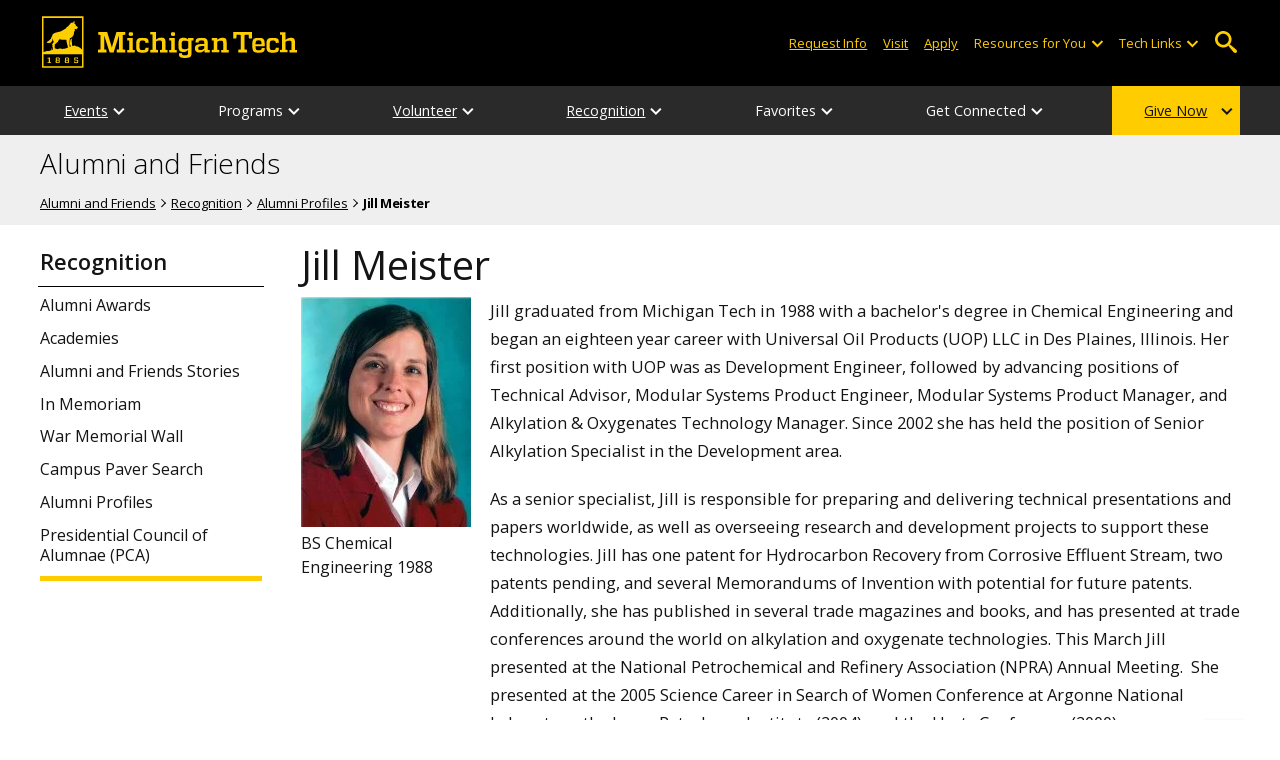

--- FILE ---
content_type: text/html; charset=UTF-8
request_url: https://www.mtu.edu/alumni/recognition/profiles/meister-jill.html
body_size: 9496
content:
<!DOCTYPE HTML><html lang="en">
   <head>
      <meta charset="UTF-8">
      <meta name="viewport" content="width=device-width, initial-scale=1">
      <title>Jill Meister | Alumni and Friends</title>
      <meta name="Description" alt="Important. Enter the person's name. You can also include their title and department if desired." content="Jill  Meister, alumnus, Michigan Technological University">
      <meta name="Keywords" content="Jill  Meister">
      


<!-- <link type="text/css" rel="stylesheet" href="//www.mtu.edu/mtu_resources/styles/n/normalize.css" /> -->
<!-- <link type="text/css" rel="stylesheet" href="//www.mtu.edu/mtu_resources/styles/n/base.css" /> -->
<link type="text/css" rel="stylesheet" href="//www.mtu.edu/mtu_resources/styles/n/base.css" />

<!-- this is the headcode include -->
<!--<link rel="stylesheet" href="/_resources/css/oustyles.css" />-->

<link href="//www.mtu.edu/mtu_resources/styles/n/print.css" type="text/css" rel="stylesheet" media="print" />
<script>/**
 * +------------------------------------------------------------------------+
 * | Global Settings                                                        |
 * +------------------------------------------------------------------------+
 */
(function() {
	// TODO: Fix if the user has switched their system preferences. 
	// Only set cookie in settings page.	
	function setFontSize(value) {
		if (value) {
			document.documentElement.classList.remove(window.mtuFontSize);
			document.documentElement.classList.add(value);
			window.mtuFontSize = value;
		}
	}

	function setReducedMotion(value) {
		if (value) {
			document.documentElement.classList.add("reduce-animations");
		} else {
			document.documentElement.classList.remove("reduce-animations");
		}
	}

	function setTheme(value) {
		if (value) {
			document.documentElement.classList.remove(window.mtuTheme);
			document.documentElement.classList.add(value);
			window.mtuTheme = value;
		}
	}
	
	const animQuery = window.matchMedia("(prefers-reduced-motion: reduce)");
	const darkQuery = window.matchMedia("(prefers-color-scheme: dark)");

	let mtuAnimations;
	let mtuFontSize;
	let mtuTheme;

	try {
		mtuAnimations = localStorage.getItem("mtuAnimations");
		mtuFontSize = localStorage.getItem("mtuFontSize");
		mtuTheme = localStorage.getItem("mtuTheme");
	} catch (error) {
		console.error(error);
		return;
	}

	setFontSize(mtuFontSize);
	setReducedMotion(mtuAnimations === "reduced" || animQuery.matches);

	if (mtuTheme === "system") {
		mtuTheme = darkQuery.matches ? "dark" : "light";
	}

	if (mtuTheme === "dark") {
		const link = document.createElement("link");
		link.href = "/mtu_resources/assets/css/app-dark.css";
		link.rel = "stylesheet";
		link.type = "text/css";

		document.head.append(link);
	}

	setTheme(mtuTheme);
})();

/**
 * +------------------------------------------------------------------------+
 * | Global Header and Navigation                                           |
 * +------------------------------------------------------------------------+
 */
(function() {
	function adjustNav() {
		let navBar = document.querySelector('.nav-bar');
		if (navBar) {
			let navCount = navBar.querySelectorAll('.menu_item').length;
			let height = navBar.clientHeight;	

			if (height > 50) {
			  navBar.style.setProperty('--navCount', navCount);
			  navBar.classList.add('nav-tall');
			} else {
			  navBar.style.removeProperty('--navCount');
			  navBar.classList.remove('nav-tall');
			}	
		}
	}
	
	// Adjust header height right away.
	adjustNav();
	
	// Re-adjust header height as content loads.
	window.addEventListener("DOMContentLoaded", adjustNav);
	window.addEventListener("load", adjustNav);
	
	// Setting up some space for items after the nav to be seen.
	function onResize() {
		let header = document.querySelector(".nav, .mtu-nav");
		let headerHeight;
		
		if (header) {
			headerHeight = header.clientHeight + "px";
			document.documentElement.style.setProperty("--mtu-header-height", headerHeight);
		}
	}
	
	// Create --mtu-header-height now.
	onResize();
	
	// Update --mtu-header-height on load.
	window.addEventListener("DOMContentLoaded", onResize);
	window.addEventListener("load", onResize);
	
	// Update --mtu-header-height on resize.
	let frameId;
	window.addEventListener("resize", function() {
		// Debounce the resize event.
		if (frameId) {
			window.cancelAnimationFrame(frameId);
		}
		
		frameId = window.requestAnimationFrame(onResize);
	});
})();

/**
 * Defers execution of the given function until after jQuery is loaded.
 */
function defer(fn) {
	if (window.jsSet) {
		fn();
		return;
	}
	
	setTimeout(function() {
		defer(fn);
	}, 100);
}
</script><meta property="mtu:ou_content_type" content="alumni">
      <meta property="mtu:ou_content_id" content="dcd45e12-3b9c-40e1-b2c1-0c4fa6e18619">
      <link rel="canonical" href="https://www.mtu.edu/alumni/recognition/profiles/meister-jill.html">
      <script>
window.dataLayer = window.dataLayer || [];
if(window.devicePixelRatio > 1.5) {
	dataLayer.push({'retina':'true'});
} else {
	dataLayer.push({'retina':'false'});
}
let theme = localStorage.getItem('mtuTheme') || 'light';
let animations = localStorage.getItem('mtuAnimations') || 'no-preference';
let fontSize = localStorage.getItem('mtuFontSize') || 'font-normal';

dataLayer.push({'themes':theme,'animations':animations,'font_size':fontSize});
dataLayer.push({'internalExternal' : 'external'});
</script>

<!-- Google Tag Manager -->
<script>(function(w,d,s,l,i){w[l]=w[l]||[];w[l].push({'gtm.start':
new Date().getTime(),event:'gtm.js'});var f=d.getElementsByTagName(s)[0],
j=d.createElement(s),dl=l!='dataLayer'?'&l='+l:'';j.async=true;j.src=
'https://gtm-tagging-1.mtu.edu/gtm.js?id='+i+dl;f.parentNode.insertBefore(j,f);
})(window,document,'script','dataLayer','GTM-K6W7S4L9');</script>
<!-- End Google Tag Manager -->


<link rel="preconnect" href="https://fonts.googleapis.com">
<link rel="preconnect" href="https://fonts.gstatic.com" crossorigin />
<link href="https://fonts.googleapis.com/css2?family=Open+Sans:ital,wght@0,300;0,400;0,600;0,700;1,400;1,600;1,700&display=swap" rel="preload" as="style">
<link href="https://fonts.googleapis.com/css2?family=Open+Sans:ital,wght@0,300;0,400;0,600;0,700;1,400;1,600;1,700&display=swap" rel="stylesheet" /></head>
   <body>
      <div aria-atomic="true" aria-live="polite" class="sr-only" id="sr-announcements" role="status"></div>
      <div class="stick"><svg xmlns="http://www.w3.org/2000/svg" viewBox="0 0 0 0" width="0" height="0" focusable="false" role="none" style="visibility: hidden; position: absolute; left: -9999px; overflow: hidden;" ><defs><filter id="wp-duotone-dark-grayscale"><feColorMatrix color-interpolation-filters="sRGB" type="matrix" values=" .299 .587 .114 0 0 .299 .587 .114 0 0 .299 .587 .114 0 0 .299 .587 .114 0 0 " /><feComponentTransfer color-interpolation-filters="sRGB" ><feFuncR type="table" tableValues="0 0.49803921568627" /><feFuncG type="table" tableValues="0 0.49803921568627" /><feFuncB type="table" tableValues="0 0.49803921568627" /><feFuncA type="table" tableValues="1 1" /></feComponentTransfer><feComposite in2="SourceGraphic" operator="in" /></filter></defs></svg><svg xmlns="http://www.w3.org/2000/svg" viewBox="0 0 0 0" width="0" height="0" focusable="false" role="none" style="visibility: hidden; position: absolute; left: -9999px; overflow: hidden;" ><defs><filter id="wp-duotone-grayscale"><feColorMatrix color-interpolation-filters="sRGB" type="matrix" values=" .299 .587 .114 0 0 .299 .587 .114 0 0 .299 .587 .114 0 0 .299 .587 .114 0 0 " /><feComponentTransfer color-interpolation-filters="sRGB" ><feFuncR type="table" tableValues="0 1" /><feFuncG type="table" tableValues="0 1" /><feFuncB type="table" tableValues="0 1" /><feFuncA type="table" tableValues="1 1" /></feComponentTransfer><feComposite in2="SourceGraphic" operator="in" /></filter></defs></svg><svg xmlns="http://www.w3.org/2000/svg" viewBox="0 0 0 0" width="0" height="0" focusable="false" role="none" style="visibility: hidden; position: absolute; left: -9999px; overflow: hidden;" ><defs><filter id="wp-duotone-purple-yellow"><feColorMatrix color-interpolation-filters="sRGB" type="matrix" values=" .299 .587 .114 0 0 .299 .587 .114 0 0 .299 .587 .114 0 0 .299 .587 .114 0 0 " /><feComponentTransfer color-interpolation-filters="sRGB" ><feFuncR type="table" tableValues="0.54901960784314 0.98823529411765" /><feFuncG type="table" tableValues="0 1" /><feFuncB type="table" tableValues="0.71764705882353 0.25490196078431" /><feFuncA type="table" tableValues="1 1" /></feComponentTransfer><feComposite in2="SourceGraphic" operator="in" /></filter></defs></svg><svg xmlns="http://www.w3.org/2000/svg" viewBox="0 0 0 0" width="0" height="0" focusable="false" role="none" style="visibility: hidden; position: absolute; left: -9999px; overflow: hidden;" ><defs><filter id="wp-duotone-blue-red"><feColorMatrix color-interpolation-filters="sRGB" type="matrix" values=" .299 .587 .114 0 0 .299 .587 .114 0 0 .299 .587 .114 0 0 .299 .587 .114 0 0 " /><feComponentTransfer color-interpolation-filters="sRGB" ><feFuncR type="table" tableValues="0 1" /><feFuncG type="table" tableValues="0 0.27843137254902" /><feFuncB type="table" tableValues="0.5921568627451 0.27843137254902" /><feFuncA type="table" tableValues="1 1" /></feComponentTransfer><feComposite in2="SourceGraphic" operator="in" /></filter></defs></svg><svg xmlns="http://www.w3.org/2000/svg" viewBox="0 0 0 0" width="0" height="0" focusable="false" role="none" style="visibility: hidden; position: absolute; left: -9999px; overflow: hidden;" ><defs><filter id="wp-duotone-midnight"><feColorMatrix color-interpolation-filters="sRGB" type="matrix" values=" .299 .587 .114 0 0 .299 .587 .114 0 0 .299 .587 .114 0 0 .299 .587 .114 0 0 " /><feComponentTransfer color-interpolation-filters="sRGB" ><feFuncR type="table" tableValues="0 0" /><feFuncG type="table" tableValues="0 0.64705882352941" /><feFuncB type="table" tableValues="0 1" /><feFuncA type="table" tableValues="1 1" /></feComponentTransfer><feComposite in2="SourceGraphic" operator="in" /></filter></defs></svg><svg xmlns="http://www.w3.org/2000/svg" viewBox="0 0 0 0" width="0" height="0" focusable="false" role="none" style="visibility: hidden; position: absolute; left: -9999px; overflow: hidden;" ><defs><filter id="wp-duotone-magenta-yellow"><feColorMatrix color-interpolation-filters="sRGB" type="matrix" values=" .299 .587 .114 0 0 .299 .587 .114 0 0 .299 .587 .114 0 0 .299 .587 .114 0 0 " /><feComponentTransfer color-interpolation-filters="sRGB" ><feFuncR type="table" tableValues="0.78039215686275 1" /><feFuncG type="table" tableValues="0 0.94901960784314" /><feFuncB type="table" tableValues="0.35294117647059 0.47058823529412" /><feFuncA type="table" tableValues="1 1" /></feComponentTransfer><feComposite in2="SourceGraphic" operator="in" /></filter></defs></svg><svg xmlns="http://www.w3.org/2000/svg" viewBox="0 0 0 0" width="0" height="0" focusable="false" role="none" style="visibility: hidden; position: absolute; left: -9999px; overflow: hidden;" ><defs><filter id="wp-duotone-purple-green"><feColorMatrix color-interpolation-filters="sRGB" type="matrix" values=" .299 .587 .114 0 0 .299 .587 .114 0 0 .299 .587 .114 0 0 .299 .587 .114 0 0 " /><feComponentTransfer color-interpolation-filters="sRGB" ><feFuncR type="table" tableValues="0.65098039215686 0.40392156862745" /><feFuncG type="table" tableValues="0 1" /><feFuncB type="table" tableValues="0.44705882352941 0.4" /><feFuncA type="table" tableValues="1 1" /></feComponentTransfer><feComposite in2="SourceGraphic" operator="in" /></filter></defs></svg><svg xmlns="http://www.w3.org/2000/svg" viewBox="0 0 0 0" width="0" height="0" focusable="false" role="none" style="visibility: hidden; position: absolute; left: -9999px; overflow: hidden;" ><defs><filter id="wp-duotone-blue-orange"><feColorMatrix color-interpolation-filters="sRGB" type="matrix" values=" .299 .587 .114 0 0 .299 .587 .114 0 0 .299 .587 .114 0 0 .299 .587 .114 0 0 " /><feComponentTransfer color-interpolation-filters="sRGB" ><feFuncR type="table" tableValues="0.098039215686275 1" /><feFuncG type="table" tableValues="0 0.66274509803922" /><feFuncB type="table" tableValues="0.84705882352941 0.41960784313725" /><feFuncA type="table" tableValues="1 1" /></feComponentTransfer><feComposite in2="SourceGraphic" operator="in" /></filter></defs></svg>

<section aria-label="skip links">
    <div class="skip-links" id="skip">
        <a href="#main">Skip to page content</a>
        <a href="#mtu-footer">Skip to footer navigation</a>
    </div>
</section>

<header class="mtu-nav">
    <div class="pre-nav-wrapper background-black">
        <div class="pre-nav">
            <button class="mobile-menu-button hide-for-desktop"
                    data-inactive>
                <span class="mobile-button-text">Menu</span>
            </button>

            <div class="pre-nav-logo">
                <a class="pre-nav-logo-link" href="https://www.mtu.edu">
                    <img alt="Michigan Tech Logo"
                         class="pre-nav-logo-image"
                         src="https://www.mtu.edu/mtu_resources/images/logos/michigan-tech-logo-full-yellow.svg"
                         width="255"
                         height="45" />
                </a>
            </div>

            <div class="audience-search display-audience show-for-desktop">
                <div class="audience-wrapper show-for-desktop">
                    <ul aria-label="Audiences"
                        class="audience-nav">
                        <li class="menu_item">
                                <a class="menu_link"
									aria-label="Request Information from Michigan Tech"
                                   href="/request/index.html">
                                    Request Info
                                </a>
                            </li><li class="menu_item">
                                <a class="menu_link"
									aria-label="Visit Michigan Tech"
                                   href="/visit/index.html">
                                    Visit
                                </a>
                            </li><li class="menu_item">
                                <a class="menu_link"
									aria-label="Apply to Michigan Tech"
                                   href="/apply/index.html">
                                    Apply
                                </a>
                            </li> 
                        
                        <li class="menu_item resources-links tech-links">
                                        <div class="menu_link">
                                            Resources for You
                                        </div>
                                        
                                        <button aria-label="Open sub-menu"
                                                class="submenu-button arrow"></button>
                                        
                                        <ul class="tech-links-menu menu_submenu">
                                        
                                            <li class="submenu_item">
                                                    <a
                                                       href="/future/index.html">
                                                        Prospective Students
                                                    </a>
                                                </li><li class="submenu_item">
                                                    <a
                                                       href="/admissions/enroll/index.html">
                                                        Admitted Students
                                                    </a>
                                                </li><li class="submenu_item">
                                                    <a
                                                       href="/current/index.html">
                                                        Current Students
                                                    </a>
                                                </li><li class="submenu_item">
                                                    <a
                                                       href="/faculty-staff/index.html">
                                                        Faculty and Staff
                                                    </a>
                                                </li><li class="submenu_item">
                                                    <a
                                                       href="/alumni/index.html">
                                                        Alumni and Friends
                                                    </a>
                                                </li><li class="submenu_item">
                                                    <a
                                                       href="/admissions/connect/parents/index.html">
                                                        Parents and Family
                                                    </a>
                                                </li><li class="submenu_item">
                                                    <a
                                                       href="/industry/index.html">
                                                        Industry/Partners
                                                    </a>
                                                </li> 
                                            
                                        </ul>
                                    </li>
                        
                        <li class="menu_item tech-links">
                            <div class="menu_link">
                                Tech Links
                            </div>

                            <button aria-label="Open sub-menu"
                                    class="submenu-button arrow"></button>

                            <ul class="tech-links-menu menu_submenu">
    <li class="submenu_item">
        <a class="link-az" href="/a2z/index.html">
            A to Z
        </a>
    </li>

    <li class="submenu_item">
        <a class="link-directory" href="/directory/">
            Campus Directory
        </a>
    </li>

    <li class="submenu_item">
        <a class="link-canvas" href="https://mtu.instructure.com/">
            Canvas
        </a>
    </li>

    <li class="submenu_item">
        <a class="link-concur" href="https://sso.mtu.edu/cas/idp/profile/SAML2/Unsolicited/SSO?providerId=https%3A%2F%2Fwww.concursolutions.com">
            Concur
        </a>
    </li>

    <li class="submenu_item">
        <a class="link-email" href="https://mail.google.com/a/mtu.edu/">
            Email
        </a>
    </li>
    
    <li class="submenu_item">
        <a class="link-mymt" href="https://www.mtu.edu/experience/">
            Experience
        </a>
    </li>

    <li class="submenu_item">
        <a class="link-sds" href="https://www.mtu.edu/sds/">
            Safety Data Sheets
        </a>
    </li>
    
    <li class="submenu_item">
        <a class="link-settings" href="/site-settings/index.html">
            Website Settings
        </a>
    </li>
</ul>
                        </li>
                    </ul>
                </div>

                <!-- Google Tag Manager (noscript) -->
<noscript aria-hidden="true"><iframe src="https://gtm-tagging-1.mtu.edu/ns.html?id=GTM-K6W7S4L9"
height="0" width="0" style="display:none;visibility:hidden"></iframe></noscript>
<!-- End Google Tag Manager (noscript) -->
	<div class="desktop-search-bar search-bar show-for-desktop">
		<form action="https://www.mtu.edu/search/" class="search-fields invisible">
				<label for="desktop-search">
					Search
				</label>
	
			<input class="search-text"
				id="desktop-search"
				name="q"
				type="search" />
	
			<button class="search-clear">
				Clear Search Input
			</button>
	
			<label for="search-options" hidden>
				Search Category
			</label>
	
			<select class="search-options" id="search-options">
				<option value="mtu">
					Michigan Tech
				</option>
				 
				<option data-action="https://www.mtu.edu/alumni/" data-name="s" value="site">
					This Site
				</option>
								<option data-action="https://www.mtu.edu/majors/" value="programs">
					Programs
				</option>
			</select>
	
			<button class="search-button" type="submit">
				Go
			</button>
		</form>
	
		<button aria-expanded="false" class="search-toggle-button">
			Open Search
		</button>
	</div>
	            </div>
        </div>
    </div>

   <nav class="nav-bar show-for-desktop">
      <ul class="menu" aria-label="Main Navigation">
      <li class="menu_item menu_has-submenu"><a href="/alumni/events/" class="menu_link">Events</a><button class="submenu-button arrow" aria-expanded="false" aria-label="Events sub-menu"></button>
<ul class="menu_submenu"><li class="submenu_item"><a class="submenu_link" href="/alumni/events/"><span>All Alumni Events</span></a>
</li><li class="submenu_item"><a class="submenu_link" href="/alumni/events/regional/"><span>Regional Events</span></a>
</li><li class="submenu_item"><a class="submenu_link" href="/alumni/events/reunion/"><span>Reunion</span></a>
</li><li class="submenu_item"><a class="submenu_link" href="/winter-carnival/"><span>Winter Carnival</span></a>
</li><li class="submenu_item"><a class="submenu_link" href="/alumni/events/broomball/"><span>Broomball</span></a>
</li><li class="submenu_item"><a class="submenu_link" href="/alumni/events/traveling-tech-talks/"><span>Traveling Tech Talks</span></a>
</li><li class="submenu_item"><a class="submenu_link" href="/alumni/events/military-weekend/"><span>Military Service Appreciation Weekend</span></a>
</li></ul>
</li><li class="menu_item menu_has-submenu"><div class="menu_link">Programs</div><button class="submenu-button arrow" aria-expanded="false" aria-label="Programs sub-menu"></button>
<ul class="menu_submenu"><li class="submenu_item"><a class="submenu_link" href="/alumni/programs/international/"><span>International Alumni</span></a>
</li><li class="submenu_item"><a class="submenu_link" href="/alumni/programs/regional-programming/"><span>Regional Programming</span></a>
</li><li class="submenu_item"><a class="submenu_link" href="/alumni/programs/corporate-chapters/"><span>Corporate Alumni Networks</span></a>
</li><li class="submenu_item"><a class="submenu_link" href="/alumni/programs/alumni-student/"><span>Alumni-Student Programming</span></a>
</li><li class="submenu_item"><a class="submenu_link" href="/retirees/"><span>MTU Retired Employees Association</span></a>
</li></ul>
</li><li class="menu_item menu_has-submenu"><a href="/alumni/volunteer/" class="menu_link">Volunteer</a><button class="submenu-button arrow" aria-expanded="false" aria-label="Volunteer sub-menu"></button>
<ul class="menu_submenu"><li class="submenu_item"><a class="submenu_link" href="/alumni/volunteer/"><span>Volunteer Opportunities</span></a>
</li><li class="submenu_item"><a class="submenu_link" href="/alumni/volunteer/board/"><span>Alumni Board of Directors</span></a>
</li><li class="submenu_item"><a class="submenu_link" href="/alumni/recognition/pca/"><span>Presidential Council of Alumnae (PCA)</span></a>
</li><li class="submenu_item"><a class="submenu_link" href="/alumni/volunteer/time-talent/"><span>Time &amp; Talent Initiative</span></a>
</li></ul>
</li><li class="menu_item menu_has-submenu"><a href="/alumni/recognition/" class="menu_link">Recognition</a><button class="submenu-button arrow" aria-expanded="false" aria-label="Recognition sub-menu"></button>
<ul class="menu_submenu"><li class="submenu_item"><a class="submenu_link" href="/alumni/recognition/awards/"><span>Alumni Awards</span></a>
</li><li class="submenu_item"><a class="submenu_link" href="/alumni/recognition/academies/"><span>Academies</span></a>
</li><li class="submenu_item"><a class="submenu_link" href="/alumni/stories/"><span>Alumni and Friends Stories</span></a>
</li><li class="submenu_item"><a class="submenu_link" href="https://blogs.mtu.edu/alumni/2026/01/07/in-memoriam-16/"><span>In Memoriam</span></a>
</li><li class="submenu_item"><a class="submenu_link" href="/alumni/recognition/veterans/"><span>War Memorial Wall</span></a>
</li><li class="submenu_item"><a class="submenu_link" href="/alumni/recognition/paver/"><span>Campus Paver Search</span></a>
</li><li class="submenu_item"><a class="submenu_link" href="/alumni/recognition/profiles/"><span>Alumni Profiles</span></a>
</li><li class="submenu_item"><a class="submenu_link" href="/alumni/recognition/pca/"><span>Presidential Council of Alumnae (PCA)</span></a>
</li></ul>
</li><li class="menu_item menu_has-submenu"><div class="menu_link">Favorites</div><button class="submenu-button arrow" aria-expanded="false" aria-label="Favorites sub-menu"></button>
<ul class="menu_submenu"><li class="submenu_item"><a class="submenu_link" href="/alumni/favorites/class-notes/"><span>Class Notes</span></a>
</li><li class="submenu_item"><a class="submenu_link" href="/alumni/favorites/snowfall/"><span>Snowfall Records</span></a>
</li><li class="submenu_item"><a class="submenu_link" href="/alumni/favorites/pasties/"><span>Pasties and Pickled Eggs</span></a>
</li><li class="submenu_item"><a class="submenu_link" href="/about/traditions/"><span>Michigan Tech Traditions</span></a>
</li><li class="submenu_item"><a class="submenu_link" href="/memories/"><span>Tech Memories</span></a>
</li><li class="submenu_item"><a class="submenu_link" href="/webcams/"><span>Webcam</span></a>
</li><li class="submenu_item"><a class="submenu_link" href="/alumni/favorites/benefits/"><span>Benefits</span></a>
</li></ul>
</li><li class="menu_item menu_has-submenu"><div class="menu_link">Get Connected</div><button class="submenu-button arrow" aria-expanded="false" aria-label="Get Connected sub-menu"></button>
<ul class="menu_submenu"><li class="submenu_item"><a class="submenu_link" href="/alumni/connect/contact/"><span>Contact Us</span></a>
</li><li class="submenu_item"><a class="submenu_link" href="/alumni/connect/staff/"><span>Engagement Staff</span></a>
</li><li class="submenu_item"><a class="submenu_link" href="/alumni/connect/faqs/"><span>FAQs</span></a>
</li></ul>
</li><li class="menu_item menu_has-submenu menu_item-yellow"><a href="/giving/" class="menu_link">Give Now</a><button class="submenu-button arrow" aria-expanded="false" aria-label="Give Now sub-menu"></button>
<ul class="menu_submenu"><li class="submenu_item"><a class="submenu_link" href="/giving/support/"><span>Areas to Support</span></a>
</li><li class="submenu_item"><a class="submenu_link" href="/giving/ways-to-give/"><span>Ways to Give</span></a>
</li><li class="submenu_item"><a class="submenu_link" href="/giving/donor/"><span>Donor's Corner</span></a>
</li><li class="submenu_item"><a class="submenu_link" href="/giving/about/"><span>About Us</span></a>
</li><li class="submenu_item"><a class="submenu_link" href="https://give.mtu.edu"><span>Give Now</span></a>
</li></ul>
</li>      </ul>
   </nav>

    <nav class="offscreen-nav invisible">
      <div class="mobile-search-bar search-bar">
	<form action="https://www.mtu.edu/search/">
		<label for="mobile-search"
			   hidden>
			Search
		</label>

		<input class="search-text"
			   id="mobile-search"
			   name="q"
			   placeholder="Search"
			   type="search" />

		<button class="search-clear">
			Clear Search Input
		</button>

		<label for="mobile-search-options"
			   hidden>
			Search Category
		</label>

		<select class="search-options"
				id="mobile-search-options">
			<option value="mtu">
				Michigan Tech
			</option>

			 
			<option data-action="https://www.mtu.edu/alumni/" data-name="s" value="site">
				This Site
			</option>
			
			<option data-action="https://www.mtu.edu/majors"
					value="programs">
				Programs
			</option>
		</select>

		<button class="search-button"
				type="submit">
			Search
		</button>
	</form>
</div>
        

        <ul class="menu"
            aria-label="Main Navigation">

           
            <li class="menu_item menu_has-submenu"><a href="/alumni/events/" class="menu_link">Events</a><button class="submenu-button arrow" aria-expanded="false" aria-label="Events sub-menu"></button>
<ul class="menu_submenu"><li class="submenu_item"><a class="submenu_link" href="/alumni/events/"><span>All Alumni Events</span></a>
</li><li class="submenu_item"><a class="submenu_link" href="/alumni/events/regional/"><span>Regional Events</span></a>
</li><li class="submenu_item"><a class="submenu_link" href="/alumni/events/reunion/"><span>Reunion</span></a>
</li><li class="submenu_item"><a class="submenu_link" href="/winter-carnival/"><span>Winter Carnival</span></a>
</li><li class="submenu_item"><a class="submenu_link" href="/alumni/events/broomball/"><span>Broomball</span></a>
</li><li class="submenu_item"><a class="submenu_link" href="/alumni/events/traveling-tech-talks/"><span>Traveling Tech Talks</span></a>
</li><li class="submenu_item"><a class="submenu_link" href="/alumni/events/military-weekend/"><span>Military Service Appreciation Weekend</span></a>
</li></ul>
</li><li class="menu_item menu_has-submenu"><div class="menu_link">Programs</div><button class="submenu-button arrow" aria-expanded="false" aria-label="Programs sub-menu"></button>
<ul class="menu_submenu"><li class="submenu_item"><a class="submenu_link" href="/alumni/programs/international/"><span>International Alumni</span></a>
</li><li class="submenu_item"><a class="submenu_link" href="/alumni/programs/regional-programming/"><span>Regional Programming</span></a>
</li><li class="submenu_item"><a class="submenu_link" href="/alumni/programs/corporate-chapters/"><span>Corporate Alumni Networks</span></a>
</li><li class="submenu_item"><a class="submenu_link" href="/alumni/programs/alumni-student/"><span>Alumni-Student Programming</span></a>
</li><li class="submenu_item"><a class="submenu_link" href="/retirees/"><span>MTU Retired Employees Association</span></a>
</li></ul>
</li><li class="menu_item menu_has-submenu"><a href="/alumni/volunteer/" class="menu_link">Volunteer</a><button class="submenu-button arrow" aria-expanded="false" aria-label="Volunteer sub-menu"></button>
<ul class="menu_submenu"><li class="submenu_item"><a class="submenu_link" href="/alumni/volunteer/"><span>Volunteer Opportunities</span></a>
</li><li class="submenu_item"><a class="submenu_link" href="/alumni/volunteer/board/"><span>Alumni Board of Directors</span></a>
</li><li class="submenu_item"><a class="submenu_link" href="/alumni/recognition/pca/"><span>Presidential Council of Alumnae (PCA)</span></a>
</li><li class="submenu_item"><a class="submenu_link" href="/alumni/volunteer/time-talent/"><span>Time &amp; Talent Initiative</span></a>
</li></ul>
</li><li class="menu_item menu_has-submenu"><a href="/alumni/recognition/" class="menu_link">Recognition</a><button class="submenu-button arrow" aria-expanded="false" aria-label="Recognition sub-menu"></button>
<ul class="menu_submenu"><li class="submenu_item"><a class="submenu_link" href="/alumni/recognition/awards/"><span>Alumni Awards</span></a>
</li><li class="submenu_item"><a class="submenu_link" href="/alumni/recognition/academies/"><span>Academies</span></a>
</li><li class="submenu_item"><a class="submenu_link" href="/alumni/stories/"><span>Alumni and Friends Stories</span></a>
</li><li class="submenu_item"><a class="submenu_link" href="https://blogs.mtu.edu/alumni/2026/01/07/in-memoriam-16/"><span>In Memoriam</span></a>
</li><li class="submenu_item"><a class="submenu_link" href="/alumni/recognition/veterans/"><span>War Memorial Wall</span></a>
</li><li class="submenu_item"><a class="submenu_link" href="/alumni/recognition/paver/"><span>Campus Paver Search</span></a>
</li><li class="submenu_item"><a class="submenu_link" href="/alumni/recognition/profiles/"><span>Alumni Profiles</span></a>
</li><li class="submenu_item"><a class="submenu_link" href="/alumni/recognition/pca/"><span>Presidential Council of Alumnae (PCA)</span></a>
</li></ul>
</li><li class="menu_item menu_has-submenu"><div class="menu_link">Favorites</div><button class="submenu-button arrow" aria-expanded="false" aria-label="Favorites sub-menu"></button>
<ul class="menu_submenu"><li class="submenu_item"><a class="submenu_link" href="/alumni/favorites/class-notes/"><span>Class Notes</span></a>
</li><li class="submenu_item"><a class="submenu_link" href="/alumni/favorites/snowfall/"><span>Snowfall Records</span></a>
</li><li class="submenu_item"><a class="submenu_link" href="/alumni/favorites/pasties/"><span>Pasties and Pickled Eggs</span></a>
</li><li class="submenu_item"><a class="submenu_link" href="/about/traditions/"><span>Michigan Tech Traditions</span></a>
</li><li class="submenu_item"><a class="submenu_link" href="/memories/"><span>Tech Memories</span></a>
</li><li class="submenu_item"><a class="submenu_link" href="/webcams/"><span>Webcam</span></a>
</li><li class="submenu_item"><a class="submenu_link" href="/alumni/favorites/benefits/"><span>Benefits</span></a>
</li></ul>
</li><li class="menu_item menu_has-submenu"><div class="menu_link">Get Connected</div><button class="submenu-button arrow" aria-expanded="false" aria-label="Get Connected sub-menu"></button>
<ul class="menu_submenu"><li class="submenu_item"><a class="submenu_link" href="/alumni/connect/contact/"><span>Contact Us</span></a>
</li><li class="submenu_item"><a class="submenu_link" href="/alumni/connect/staff/"><span>Engagement Staff</span></a>
</li><li class="submenu_item"><a class="submenu_link" href="/alumni/connect/faqs/"><span>FAQs</span></a>
</li></ul>
</li><li class="menu_item menu_has-submenu menu_item-yellow"><a href="/giving/" class="menu_link">Give Now</a><button class="submenu-button arrow" aria-expanded="false" aria-label="Give Now sub-menu"></button>
<ul class="menu_submenu"><li class="submenu_item"><a class="submenu_link" href="/giving/support/"><span>Areas to Support</span></a>
</li><li class="submenu_item"><a class="submenu_link" href="/giving/ways-to-give/"><span>Ways to Give</span></a>
</li><li class="submenu_item"><a class="submenu_link" href="/giving/donor/"><span>Donor's Corner</span></a>
</li><li class="submenu_item"><a class="submenu_link" href="/giving/about/"><span>About Us</span></a>
</li><li class="submenu_item"><a class="submenu_link" href="https://give.mtu.edu"><span>Give Now</span></a>
</li></ul>
</li>    
            <li class="menu_item menu_has-submenu menu_item-black">
                <div class="menu_link">
				Connect with Us                </div>

                <button aria-label="Open sub-menu"
                        class="submenu-button arrow"></button>

                <ul class="tech-links-menu menu_submenu">
                    <li class="submenu_item">
                            <a class="submenu_link"
							   aria-label="Request Information from Michigan Tech"
                               href="/request/index.html">
                                Request Info
                            </a>
                        </li><li class="submenu_item">
                            <a class="submenu_link"
							   aria-label="Visit Michigan Tech"
                               href="/visit/index.html">
                                Visit
                            </a>
                        </li><li class="submenu_item">
                            <a class="submenu_link"
							   aria-label="Apply to Michigan Tech"
                               href="/apply/index.html">
                                Apply
                            </a>
                        </li> 
                </ul>
            </li>
            
            <li class="menu_item menu_has-submenu menu_item-black">
                                        <div class="menu_link">
                                            Resources for You
                                        </div>
                                        
                                        <button aria-label="Open sub-menu"
                                                class="submenu-button arrow"></button>
                                        
                                        <ul class="tech-links-menu menu_submenu">
                                        
                                            <li class="submenu_item">
                                                    <a class="submenu_link"
                                                       href="/future/index.html">
                                                        Prospective Students
                                                    </a>
                                                </li><li class="submenu_item">
                                                    <a class="submenu_link"
                                                       href="/admissions/enroll/index.html">
                                                        Admitted Students
                                                    </a>
                                                </li><li class="submenu_item">
                                                    <a class="submenu_link"
                                                       href="/current/index.html">
                                                        Current Students
                                                    </a>
                                                </li><li class="submenu_item">
                                                    <a class="submenu_link"
                                                       href="/faculty-staff/index.html">
                                                        Faculty and Staff
                                                    </a>
                                                </li><li class="submenu_item">
                                                    <a class="submenu_link"
                                                       href="/alumni/index.html">
                                                        Alumni and Friends
                                                    </a>
                                                </li><li class="submenu_item">
                                                    <a class="submenu_link"
                                                       href="/admissions/connect/parents/index.html">
                                                        Parents and Family
                                                    </a>
                                                </li><li class="submenu_item">
                                                    <a class="submenu_link"
                                                       href="/industry/index.html">
                                                        Industry/Partners
                                                    </a>
                                                </li> 
                                            
                                        </ul>
                                    </li>

            <li class="menu_item menu_has-submenu menu_item-black">
                <div class="menu_link">
                    Tech Links
                </div>

                <button aria-label="Open sub-menu"
                        class="submenu-button arrow"></button>

                <ul class="tech-links-menu menu_submenu">
    <li class="submenu_item">
        <a class="link-az" href="/a2z/index.html">
            A to Z
        </a>
    </li>
    
    <li class="submenu_item">
        <a class="link-directory" href="/directory/">
            Campus Directory
        </a>
    </li>

    <li class="submenu_item">
        <a class="link-canvas" href="https://mtu.instructure.com/">
            Canvas
        </a>
    </li>
    
    <li class="submenu_item">
        <a class="link-concur" href="https://sso.mtu.edu/cas/idp/profile/SAML2/Unsolicited/SSO?providerId=https%3A%2F%2Fwww.concursolutions.com">
            Concur
        </a>
    </li>

    <li class="submenu_item">
        <a class="link-email" href="https://mail.google.com/a/mtu.edu/">
            Email
        </a>
    </li>
    
    <li class="submenu_item">
        <a class="link-mymt" href="https://www.mtu.edu/experience/">
            Experience
        </a>
    </li>

    <li class="submenu_item">
        <a class="link-sds" href="https://www.mtu.edu/sds/">
            Safety Data Sheets
        </a>
    </li>
    
    <li class="submenu_item">
        <a class="link-settings" href="/site-settings/index.html">
            Website Settings
        </a>
    </li>
</ul>
            </li>
        </ul>
    </nav>
</header>         <section class="background-light-gray" aria-label="Site Title">
            <div class="site-title-wrapper">
               <div class="site-title">
                  <div class="title"><span><a href="/alumni/">Alumni and Friends</a></span></div>
                  <div id="breadcrumbs" role="navigation" aria-label="breadcrumbs" class="breadcrumbs">
                     <ul>
                        <li><a href="/alumni/">Alumni and Friends</a></li>
                        <li><a href="/alumni/recognition/">Recognition</a></li>
                        <li><a href="/alumni/recognition/profiles/">Alumni Profiles</a></li>
                        <li class="active" aria-current="page">Jill  Meister</li>
                     </ul>
                  </div>
               </div>
               </div>
         </section>
         <div id="main" role="main" class="main">
            <section id="body_section" class="body-section" aria-label="main content">
               <div class="full-width">
                  <div class="clearer"></div>
                  <div class="left leftnav">
                     <div id="toggle-left"><img class="more-menu left" height="16" width="20" aria-hidden="true" role="presentation" src="/_resources/images/icons/hamburger.svg" alt="Open"><button class="left not-button"> Also in this section</button></div>
                     <nav aria-label="left side navigtion bar">
                        <ul id="main_links">
                           <li class="nav-title active"><a class="nav-title-heading" href="/alumni/recognition/">Recognition</a><div class="sublinks">
                                 <ul class="firstlevel"><li><a  href="/alumni/recognition/awards/">Alumni Awards</a></li><li><a  href="/alumni/recognition/academies/">Academies</a></li><li><a  href="/alumni/stories/">Alumni and Friends Stories</a></li><li><a  href="https://blogs.mtu.edu/alumni/2026/01/07/in-memoriam-16/">In Memoriam</a></li><li><a  href="/alumni/recognition/veterans/">War Memorial Wall</a></li><li><a  href="/alumni/recognition/paver/">Campus Paver Search</a></li><li><a  href="/alumni/recognition/profiles/">Alumni Profiles</a></li><li><a  href="/alumni/recognition/pca/">Presidential Council of Alumnae (PCA)</a></li></ul>
                              </div>
                           </li>
                        </ul>
                     </nav>
                  </div>
                  <div id="content" class="content">
                     <article id="content_body" aria-label="content" class="main-content">
                        <h1>Jill  Meister</h1>
                        <div id="personnel">
                           <div class="person">
                              <div class="photo"><img class="img" src="/alumni/recognition/profiles/images/meister-jill-personnel.jpg" alt="Jill  Meister"><div class="contact">
                                    <ul class="none">
                                       <li>BS Chemical Engineering 1988</li>
                                    </ul>
                                 </div>
                              </div>
                              <div class="person_bio">
                                 <div class="content_bio">
                                    <div class="bio_text">
                                       <p>Jill graduated from Michigan Tech in 1988 with a bachelor's degree in Chemical Engineering
                                          and began an eighteen year career with Universal Oil Products (UOP) LLC in Des Plaines,
                                          Illinois. Her first position with UOP was as Development Engineer, followed by advancing
                                          positions of Technical Advisor, Modular Systems Product Engineer, Modular Systems
                                          Product Manager, and Alkylation &amp; Oxygenates Technology Manager. Since 2002 she has
                                          held the position of Senior Alkylation Specialist in the Development area.</p>
                                       
                                       <p>As a senior specialist, Jill is responsible for preparing and delivering technical
                                          presentations and papers worldwide, as well as overseeing research and development
                                          projects to support these technologies. Jill has one patent for Hydrocarbon Recovery
                                          from Corrosive Effluent Stream, two patents pending, and several Memorandums of Invention
                                          with potential for future patents. Additionally, she has published in several trade
                                          magazines and books, and has presented at trade conferences around the world on alkylation
                                          and oxygenate technologies. This March Jill presented at the National Petrochemical
                                          and Refinery Association (NPRA) Annual Meeting.&nbsp; She presented at the 2005 Science
                                          Career in Search of Women Conference at Argonne National Laboratory, the Japan Petroleum
                                          Institute (2004), and the Harts Conference (2000).</p>
                                       
                                       <p>While a student at Michigan Tech, Jill was a member of the Michigan Tech Student Foundation
                                          and the American Institute of Chemical Engineers. After graduation, Jill has continued
                                          her involvement with the University, serving on the Michigan Tech Alumni Association
                                          Board of Directors from 1994 until 1998; since 1989 she has served as the Treasurer
                                          of the Chicago Chapter of the Michigan Tech Alumni Association. In her community,
                                          Jill and her husband Peter have been a presenting couple at Discovery Weekends for
                                          the Archdiocese of Chicago since 1994.</p>
                                       
                                       <p>Jill and her husband reside in Elk Grove Village, Illinois with their daughters Michelle
                                          and Jessica.</p>
                                       
                                       <p><em>From the 2006 Presidential Council of Alumnae Induction.</em></p>
                                    </div>
                                 </div>
                              </div>
                           </div>
                        </div>
                                                <div class="clearer"></div>
                     </article>
                  </div>
                  <div class="clearer"></div>
               </div>
            </section>
         </div>
         <div class="push"></div>
      </div>
      <footer xmlns:xlink="http://www.w3.org/1999/xlink" id="mtu-footer" class="mtu-footer">
   <div class="footer__pre-nav-wrapper">
      <ul class="no-bullet footer__pre-nav row">
         <li class="footer-button"><a aria-label="Request Information from Michigan Tech" href="/request/index.html">Request Information</a></li>
         <li class="footer-button"><a aria-label="Schedule a Visit at Michigan Tech" href="/visit/index.html">Schedule a Visit</a></li>
         <li class="footer-button-give"><a aria-label="Give to Michigan Tech" href="/giving/index.html">Give</a></li>
         <li class="footer-button-apply"><a aria-label="Apply to Michigan Tech" href="/apply/index.html">Apply</a></li>
      </ul>
   </div>
   <div class="footer row">
      <div class="footer-menu">
         <h2 class="footer-menu__title">Admissions</h2>
         <ul class="no-bullet">
            <li><a href="/admissions/index.html">Undergraduate Admissions</a></li>
            <li><a href="/gradschool/index.html">Graduate Admissions</a></li>
            <li><a href="/globalcampus/index.html">Global Campus</a></li>
            <li><a aria-label="Request Information from Michigan Tech" href="/request/index.html" class="footer-rfi">Request Information</a></li>
            <li><a aria-label="Schedule a Visit to Michigan Tech" href="/visit/index.html" class="footer-visit">Schedule a Visit</a></li>
            <li><a aria-label="Apply to Michigan Tech" href="/apply/index.html" class="footer-apply">Apply</a></li>
            <li><a aria-label="Virtual Tours of Michigan Tech" href="/virtual-tours/index.html">Virtual Tours</a></li>
         </ul>
      </div>
      <div class="footer-menu">
         <h2 class="footer-menu__title">Study and Live</h2>
         <ul class="no-bullet">
            <li><a href="/academics/">Academics</a></li>
            <li><a href="/majors/index.html">Degrees / Majors</a></li>
            <li><a href="/library/index.html">Library</a></li>
            <li><a href="https://www.michigantechhuskies.com/">Athletics</a></li>
            <li><a href="/tour/index.html">Campus and Beyond</a></li>
            <li><a href="https://events.mtu.edu/">Events Calendar</a></li>
            <li><a href="https://michigantechrecreation.com/index.aspx">Recreation</a></li>
         </ul>
      </div>
      <div class="footer-menu">
         <h2 class="footer-menu__title">Campus Info</h2>
         <ul class="no-bullet">
            <li><a href="/about/index.html">About Michigan Tech</a></li>
            <li><a href="/provost/accreditation/index.html" aria-label="University Accreditation">Accreditation</a></li>
            <li><a href="https://map.mtu.edu/">Campus Map</a></li>
            <li><a href="/jobs/index.html">Jobs at Michigan Tech</a></li>
            <li><a href="/news/index.html">News</a></li>
            <li><a href="https://www.mtu.edu/syp/">Summer Youth Programs</a></li>
            <li><a href="/webcams/index.html">Webcams</a></li>
         </ul>
      </div>
      <div class="footer-menu">
         <h2 class="footer-menu__title">Policies and Safety</h2>
         <ul class="no-bullet">
            <li><a href="/title-ix/resources/campus-safety/index.html" aria-label="Campus Safety Information and Resources">Campus Safety Information</a></li>
            <li><a href="/emergencycontacts/index.html">Emergency Contact Information</a></li>
            <li><a href="/deanofstudents/concern/index.html">Report a Concern</a></li>
            <li><a href="/publicsafety/index.html">Public Safety / Police Services</a></li>
            <li><a href="/student-affairs/interests/student-disclosure/index.html">Student Disclosures</a></li>
            <li><a href="/title-ix/index.html">Title IX</a></li>
            <li><a href="/policy/policies/index.html">University Policies</a></li>
         </ul>
      </div>
   </div>
   <div class="row footer__contact">
      <div class="footer__contact-info"><script type="text/javascript">
				(function () {
					let givingHostnames = ["www.mtu.edu", "give.mtu.edu"];
					let givingHref = "\/giving\/ways-to-give\/index.html";
					let givingBtn = document.querySelector(".footer-button-give a");
					if (givingBtn === null) {
						return;
					}

					let givingUrl = new URL(givingHref, "https://www.mtu.edu/");

					if (Array.from(givingHostnames).includes(givingUrl.hostname)) {
						givingBtn.href = givingUrl.toString();
					}
				})();
			</script><style>
				.footer__pre-nav li:nth-of-type(1), .footer__pre-nav li:nth-of-type(2), .footer__pre-nav li:nth-of-type(3), .footer__pre-nav li:nth-of-type(4) {
					display: block;
				}
			</style><h2><a class="text-gold underline-on-hover" href="/alumni/">Office of Alumni Engagement</a></h2><div class="footer__contact-info-address">Michigan Tech Alumni Center<br />																				1400 Townsend Drive<br />																				Houghton, MI 49931-1295</div><div><ul class="bar-separator no-bullet"><li class="phone"><a href="tel:9064872400">906-487-2400</a></li><li class="tollfree"><a href="tel:18776882586">1-877-688-2586</a></li><li class="fax"><a href="tel:9064873171">906-487-3171</a></li><li class="email"><a href="mailto:alumni@mtu.edu">alumni@mtu.edu</a></li></ul></div><a class="text-gold" href="/alumni/connect/contact/">Contact Us</a><ul class="social-medium center"><li><a class="facebook" href="https://www.facebook.com/mtualumni" target="_blank">Facebook</a></li><li><a class="instagram" href="https://www.instagram.com/michigantechalumni/?hl=en" target="_blank">Instagram</a></li><li><a class="linkedin" href="https://www.linkedin.com/groups/46876" target="_blank">Linkedin</a></li><li><a class="flickr" href="https://www.flickr.com/photos/michigantechalumni" target="_blank">Flickr</a></li></ul></div>
      <div class="footer__contact-social">
         <div class="mtu-logo logo"><a href="/" class="mtu-logo mtu-logo-footer"><img src="//www.mtu.edu/mtu_resources/images/logos/michigan-tech-logo-fullname-solid-old.svg" height="132" width="200" alt="Michigan Technological University" loading="lazy"></a></div>
      </div>
   </div>
   <div class="footer__post-info row">
      <div>
         <ul class="bar-separator no-bullet aside">
            <li><a href="/accessibility/index.html">Accessibility</a></li>
            <li><a href="/eo-compliance/equal-opportunity-hiring/index.html">Equal Opportunity</a></li>
            <li><a href="mailto:webmaster@mtu.edu">Email the Webmaster</a></li>
         </ul>
      </div>
      <div>
         <ul class="bar-separator no-bullet">
            <li><a href="/tomorrowneeds/index.html"><strong>Tomorrow Needs Michigan Tech</strong></a></li>
            <li><span id="directedit">©</span>
               2026 <a href="https://www.mtu.edu">Michigan Technological University</a></li>
         </ul>
      </div>
   </div>
</footer>

<!--[if (!IE)|(gt IE 8)]><!--> 
	<script src="//www.mtu.edu/mtu_resources/script/n/jquery.js"></script> 
<!--<![endif]-->

<!--[if lte IE 8]>
	<script src="//www.mtu.edu/mtu_resources/script/n/jquery-ie.js"></script>
<![endif]-->

<script src="//www.mtu.edu/mtu_resources/assets/js/app.js"></script>
<script>
            var OUC = OUC || {};
            OUC.globalProps = OUC.globalProps || {};
            OUC.props = OUC.props || {};
            
            
                OUC.globalProps['path'] = "/alumni/recognition/profiles/meister-jill.html";
                OUC.globalProps['domain'] = "https://www.mtu.edu";
                OUC.globalProps['index-file'] = "index";
                OUC.globalProps['extension'] = "html";
            
            var key;
            for (key in OUC.globalProps) {
            OUC.props[key] = OUC.globalProps[key];
            }
        </script>
      <script>
	$(function(){
		var $domain      = OUC.globalProps['domain'];
		var $currentPage = OUC.globalProps['path'];
		var $extension   = OUC.globalProps['extension'];
		var $indexFile   = OUC.globalProps['index-file'];
		
		$currentPage = $domain + $currentPage.replace(/index\.\w+/i, '');
		
		
		$('.leftnav .sublinks ul li').each(function(index, anchorTag){

			$link =  $("> a", this).attr('href');
			$link = $domain+$link.replace(/index\.\w+/i, '');
			var $count1 = ($link.match(/\//g) || []).length;
			
			// check if link matches current page
			/*if ($currentPage.includes($link) && $count1 > 4)
			{
				$(this).addClass('active');
				// break out of the loop
				return false;
			}*/
		});

		$('.category-nav-bar > li.main-nav-item').each(function(index, anchorTag){

			$link =  $("a", this).attr('href');
			if($link) {
				$link = $domain+$link.replace(/index\.\w+/i, '');
			}
			// check if link matches current page
			if ($currentPage.includes($link))
			{
				$(this).addClass('in');
				// break out of the loop
				return false;
			}
		});
	});
</script>
<div id="hidden" style="display:none;"><a id="de" href="https://a.cms.omniupdate.com/11/?skin=oucampus&amp;account=MTU&amp;site=www&amp;action=de&amp;path=/alumni/recognition/profiles/meister-jill.pcf">©</a></div>
   </body>
</html>

--- FILE ---
content_type: text/plain
request_url: https://gtm-tagging-1.mtu.edu/g/collect?v=2&tid=G-4700E3SK7B&gtm=45he61q0h2v869524962z89191288006za20kzb9191288006zd9191288006&_p=1769530041818&gcs=G1--&gcd=13l3l3R3l5l1&npa=0&dma=0&cid=1241704894.1769530044&ecid=325074457&ul=en-us%40posix&sr=1280x720&_fplc=0&ur=US&frm=0&pscdl=noapi&_eu=AAAAAGQ&sst.rnd=708494043.1769530044&sst.tft=1769530041818&sst.lpc=108653790&sst.navt=n&sst.ude=1&sst.sw_exp=1&_s=2&tag_exp=103116026~103200004~104527906~104528500~104684208~104684211~105391253~115938465~115938468~116185181~116185182~116682875~117041587~117223559&sid=1769530043&sct=1&seg=0&dl=https%3A%2F%2Fwww.mtu.edu%2Falumni%2Frecognition%2Fprofiles%2Fmeister-jill.html&dt=Jill%20Meister%20%7C%20Alumni%20and%20Friends&_tu=BA&en=scroll_depth&ep.retina=false&ep.theme=light&ep.animations=no-preference&ep.font_size=not%20set&ep.viewport_size=1280x720&epn.percent=25&_et=17&tfd=2922&richsstsse
body_size: -339
content:
event: message
data: {"send_pixel":["https://analytics.google.com/g/s/collect?dma=0&npa=0&gcs=G1--&gcd=13l3l3R3l5l1&gtm=45h91e61n1v869524962z89191288006z99180677910za20kzb9191288006zd9191288006&tag_exp=103116026~103200004~104527906~104528500~104684208~104684211~105391253~115938465~115938468~116185181~116185182~116682875~117041587~117223559&_is_sw=0&_tu=BA&_gsid=4700E3SK7B1zRJJMmEHJY7vdYTl8aNTA"],"options":{}}

event: message
data: {"response":{"status_code":200,"body":""}}



--- FILE ---
content_type: text/plain
request_url: https://gtm-tagging-1.mtu.edu/g/collect?v=2&tid=G-4700E3SK7B&gtm=45he61q0h2v869524962z89191288006za20kzb9191288006zd9191288006&_p=1769530041818&gcs=G1--&gcd=13l3l3R3l5l1&npa=0&dma=0&cid=1241704894.1769530044&ecid=325074457&ul=en-us%40posix&sr=1280x720&_fplc=0&ur=US&frm=0&pscdl=noapi&ec_mode=c&_eu=AAAAAGA&sst.rnd=708494043.1769530044&sst.tft=1769530041818&sst.lpc=108653790&sst.navt=n&sst.ude=1&sst.sw_exp=1&_s=1&tag_exp=103116026~103200004~104527906~104528500~104684208~104684211~105391253~115938465~115938468~116185181~116185182~116682875~117041587~117223559&sid=1769530043&sct=1&seg=0&dl=https%3A%2F%2Fwww.mtu.edu%2Falumni%2Frecognition%2Fprofiles%2Fmeister-jill.html&dt=Jill%20Meister%20%7C%20Alumni%20and%20Friends&_tu=BA&en=page_view&_fv=1&_nsi=1&_ss=1&ep.retina=false&ep.theme=light&ep.animations=no-preference&ep.font_size=not%20set&ep.viewport_size=1280x720&ep.page_h1=Jill%20%20Meister&ep.user_data._tag_mode=MANUAL&tfd=2882&richsstsse
body_size: -339
content:
event: message
data: {"send_pixel":["https://analytics.google.com/g/s/collect?dma=0&npa=0&gcs=G1--&gcd=13l3l3R3l5l1&gtm=45h91e61n1v869524962z89191288006z99180677910za20kzb9191288006zd9191288006&tag_exp=103116026~103200004~104527906~104528500~104684208~104684211~105391253~115938465~115938468~116185181~116185182~116682875~117041587~117223559&_is_sw=0&_tu=BA&_gsid=4700E3SK7B0r8bZL_Hczn5isv1F1W-ng"],"options":{}}

event: message
data: {"send_pixel":["https://stats.g.doubleclick.net/g/collect?v=2&dma=0&npa=0&gcs=G1--&gcd=13l3l3R3l5l1&tid=G-4700E3SK7B&cid=ByTDr7VUWb%2Ff669IrZ3gVk4%2Ff7kg4m9ZM7KEEPC7%2BaI%3D.1769530044&gtm=45h91e61n1v869524962z89191288006z99180677910za20kzb9191288006zd9191288006&tag_exp=103116026~103200004~104527906~104528500~104684208~104684211~105391253~115938465~115938468~116185181~116185182~116682875~117041587~117223559&_is_sw=0&_tu=BA&aip=1"],"options":{}}

event: message
data: {"send_pixel":["${transport_url}/_/set_cookie?val=r6AEseZEC8QPo9IVgsaRz7YvBbC05I8bK2SX%2F23jhWV2iYUfbeaKcNhc3e384r3hxVLShHNZfzx5psHkOgGPPW5i8LgRpzclNc4dPFOR6SswSVydNXrcQIPMXSLXtOrWSAe2idFYwLKmN84g06Jw1LQLN%2BJ%2FqW67Cf6%2FWSguc0kgijP4dg%3D%3D&path=${encoded_path}"]}

event: message
data: {"send_pixel":["${transport_url}/_/set_cookie?val=wSTLK%2FWynVTuULCdIwanmBE0upO6odKkZTEXatOqWPRso3Zczf1OJbqsw896cHCYDeKoo%2F7%2FO03ALxntQrf4nJ4jAMVWNhYPxE5SRqACH5r4at78uN5fc4HMhQfNvVcb1bhmPMi88W3WGG7wMiFSpiaTacTtX3VJ7wB7Fi7VsXQt6xjYfg%3D%3D&path=${encoded_path}"]}

event: message
data: {"send_pixel":["${transport_url}/_/set_cookie?val=X28Sc%2BApPLsv%2BjgY6mCnz%2B7nFIGV0rjPz4l0dk4SmdO0kH%2FAbkcY8MxeHCqC1VOi8koT03fkFwCAV71Wz%2FrhI%2FY2%2FtQpkm%2BixozEBUaGnQK2jOiF0f9vdVBxmvS5OYgz2If3mSa5NPKaXTasf8x72qAYMNXMic710%2BO0SaLIKEw93gQ%3D&path=${encoded_path}"]}

event: message
data: {"send_pixel":["${transport_url}/_/set_cookie?val=6F3soL7%2FoDnasQBEDYBLuK%2BP1M%2BA5lvJbFylpLwBcMiEKltSd0Kio8xpQxhkpYwszHTdGvFIKTPv8vaBa%2FarQdMxlEEP6KD28WeurdXdZVvXazfKFIS6qx2MTvfgyouYW%2BxID4NCiGguOw27qElTqH8kU%2BTUQpOtjlnUvg%2FAhgw0U8mJPTfQAQLMLSuWQV%2FyqZlsdeOFf%2Fdtv3qcNVI2dCRbLSO0iBDQk%2B5Gq4iXuETy39ScNeUcphrjrpDcmQIZE87DJxxP7KbUl8Saj5JGjGKoCdHINU9ncRzXPEhv2dcoyCFzBw%3D%3D&path=${encoded_path}"]}

event: message
data: {"response":{"status_code":200,"body":""}}

